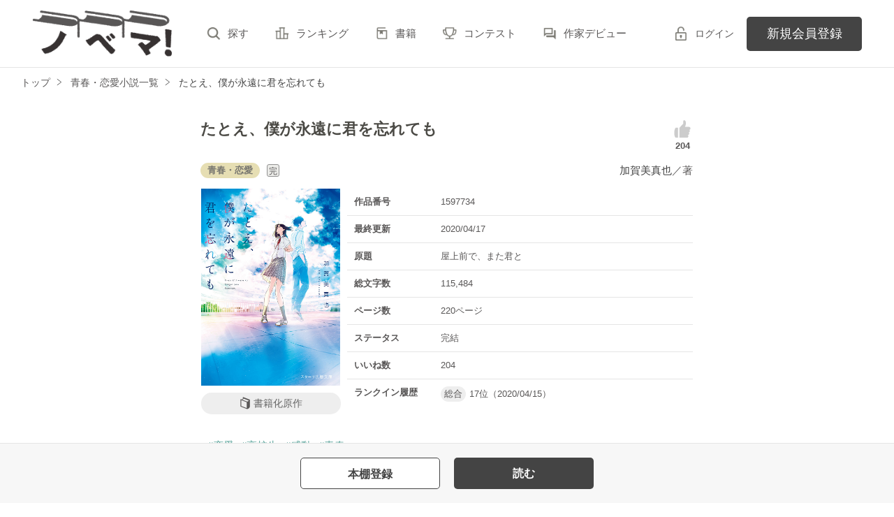

--- FILE ---
content_type: text/html; charset=UTF-8
request_url: https://novema.jp/book/n1597734
body_size: 9604
content:
<!doctype html>
<html lang="ja">
<head>
<meta charset="utf-8">
<meta http-equiv="X-UA-Compatible" content="IE=edge">


<title>【書籍化原作】たとえ、僕が永遠に君を忘れても　加賀美真也／著 | ノベマ！</title>
<meta name="viewport" content="width=device-width, initial-scale=1.0, minimum-scale=1.0, maximum-scale=1.0, user-scalable=no">
<meta data-vmid="description" name="description" content="スターツ出版文庫発売中の書籍化原作を無料掲載中。亡くなった母親との約束である「県大会での優勝」を果たすため人付き合いを蔑ろにしてまで練習に励む財前誠。ある日、そんな彼の前に冬木千歳という少女が現れる。練習をしたい誠と、練習を邪魔してくる千歳。何故千歳は執拗に誠へ話しかけるのか、何故千歳は練習の邪魔をするのか。――そこには、壮絶な理由が隠されていた。">
<meta data-vmid="keywords" name="keywords" content="ジャンル／青春・恋愛,恋愛,高校生,感動,青春">
<meta name="language" content="ja">
<link rel="apple-touch-icon-precomposed" href="https://novema.jp/assets/1.0.798/img/apple-touch-icon.png">
<link rel="shortcut icon" href="https://novema.jp/assets/1.0.798/img/favicon.ico">

<meta property="og:locale" content="ja_JP">
<meta data-vmid="og:title" property="og:title" content="【書籍化原作】たとえ、僕が永遠に君を忘れても　加賀美真也／著 | ノベマ！">
<meta data-vmid="og:description" property="og:description" content="スターツ出版文庫発売中の書籍化原作を無料掲載中。亡くなった母親との約束である「県大会での優勝」を果たすため人付き合いを蔑ろにしてまで練習に励む財前誠。ある日、そんな彼の前に冬木千歳という少女が現れる。練習をしたい誠と、練習を邪魔してくる千歳。何故千歳は執拗に誠へ話しかけるのか、何故千歳は練習の邪魔をするのか。――そこには、壮絶な理由が隠されていた。">
<meta property="og:image" content="https://novema.jp/img/issuedProduct/11732-750.jpg?t=1737515677">
<meta data-vmid="og:url" property="og:url" content="https://novema.jp/book/n1597734">
<meta name="twitter:card" content="summary">
<meta name="twitter:site" content="@novema_edit">
<meta name="twitter:title" content="【書籍化原作】たとえ、僕が永遠に君を忘れても　加賀美真也／著 | ノベマ！">
<meta name="twitter:image" content="https://novema.jp/img/issuedProduct/11732-750.jpg?t=1737515677">
<meta name="referrer" content="origin-when-cross-origin">

<link data-vmid="canonical" rel="canonical" href="https://novema.jp/book/n1597734">

<link rel="next" href="https://novema.jp/book/n1597734/1">

<!-- Google Tag Manager -->
<script>(function(w,d,s,l,i){w[l]=w[l]||[];w[l].push({'gtm.start':
new Date().getTime(),event:'gtm.js'});var f=d.getElementsByTagName(s)[0],
j=d.createElement(s),dl=l!='dataLayer'?'&l='+l:'';j.async=true;j.src=
'https://www.googletagmanager.com/gtm.js?id='+i+dl+'&gtm_auth=jsaCPNkLD6v3rj6CpJiDSA&gtm_preview=env-2&gtm_cookies_win=x';f.parentNode.insertBefore(j,f);
})(window,document,'script','dataLayer','GTM-5NXXHG5');</script>
<!-- End Google Tag Manager -->

<link rel="preload" as="style" href="/build/assets/css-C5AVVmDT.css" /><link rel="modulepreload" href="/build/nv/css-DvJ1WlRz.js" /><link rel="modulepreload" href="/build/common-C7ericcX.js" /><link rel="modulepreload" href="/build/assets/utils-DA0za99e.js" /><link rel="modulepreload" href="/build/assets/gtm-CLavqUxb.js" /><link rel="modulepreload" href="/build/assets/beforeunload-confirm-k_LqQLa5.js" /><link rel="modulepreload" href="/build/assets/lazysizes-DefHUnXI.js" /><link rel="modulepreload" href="/build/assets/toastr-DxCYKGsd.js" /><link rel="modulepreload" href="/build/assets/encoding-japanese-BGtRPSts.js" /><link rel="modulepreload" href="/build/assets/jquery-4TQOUQeH.js" /><link rel="modulepreload" href="/build/assets/constants-B8GFlbkZ.js" /><link rel="modulepreload" href="/build/reader-cover-DmxOI7Ft.js" /><link rel="modulepreload" href="/build/assets/recommend-book-HqJseXg-.js" /><link rel="modulepreload" href="/build/bookmark-register-CmpWuESO.js" /><link rel="modulepreload" href="/build/chart-DNtueR7u.js" /><link rel="modulepreload" href="/build/assets/chartjs-plugin-datalabels.esm-Dqe11aHD.js" /><link rel="stylesheet" href="/build/assets/css-C5AVVmDT.css" /><script type="module" src="/build/nv/css-DvJ1WlRz.js"></script><script type="module" src="/build/common-C7ericcX.js"></script><script type="module" src="/build/reader-cover-DmxOI7Ft.js"></script><script type="module" src="/build/bookmark-register-CmpWuESO.js"></script><script type="module" src="/build/chart-DNtueR7u.js"></script>    <script type="application/ld+json">
        {"@context":"https:\/\/schema.org","@type":"Book","url":"https:\/\/novema.jp\/book\/n1597734","name":"たとえ、僕が永遠に君を忘れても","author":{"@type":"Person","name":"加賀美真也"},"image":"https:\/\/novema.jp\/img\/issuedProduct\/11732-750.jpg?t=1737515677"}    </script>
</head>

<body class="pc-web">

<!-- Google Tag Manager (noscript) -->
<noscript><iframe src="https://www.googletagmanager.com/ns.html?id=GTM-5NXXHG5&gtm_auth=jsaCPNkLD6v3rj6CpJiDSA&gtm_preview=env-2&gtm_cookies_win=x"
height="0" width="0" style="display:none;visibility:hidden"></iframe></noscript>
<!-- End Google Tag Manager (noscript) -->

<div id="fb-root"></div>
<script async defer src="https://connect.facebook.net/ja_JP/sdk.js#xfbml=1&version=v6.0"></script>
<div id="wrapper" class="">


<header id="header">
    <div class="headerLogo">
        <h1>
            <a href="https://novema.jp">
                                    <img src="https://novema.jp/assets/1.0.798/img/header_logo.svg" alt="ノベマ！">
                            </a>
        </h1>
    </div>
    <div class="headerBtn"><span></span><span></span><span></span><p>メニュー</p></div>

    <nav class="headerNav">
        <div class="navListA">
            <ul>
                <li><a href="https://novema.jp/search">探す</a></li>
                <li><a href="https://novema.jp/ranking">ランキング</a></li>
                <li><a href="https://novema.jp/bookstore">書籍</a></li>
                <li><a href="https://novema.jp/grast/comic">コミック</a></li>
                <li><a href="https://novema.jp/contest">コンテスト</a></li>
                                    <li><a href="https://novema.jp/article/debut">作家デビュー</a></li>
                            </ul>
        </div>
            <div class="navSignup"><a href="https://novema.jp/signup">新規会員登録</a></div>
        <div class="navGuide"><a href="https://novema.jp/article/guide">ノベマ！とは</a></div>
    

        <div class="navListB">
            <ul>
                <li><span class="acd">レーベル</span>
                    <ul><li><a href="https://novema.jp/starts">スターツ出版文庫TOP</a></li>
<li><a href="https://novema.jp/beluck">BeLuckTOP</a></li>
<li><a href="https://novema.jp/grast">グラストTOP</a></li>
</ul>
                </li>
                <li><span class="acd">探す</span>
                    <ul><li><a href="https://novema.jp/search">小説を探す</a></li>
<li><a href="https://novema.jp/updated">新着更新</a></li>
<li><a href="https://novema.jp/good">新着いいね！</a></li>
<li><a href="https://novema.jp/finished">新着完結</a></li>
<li><a href="https://novema.jp/review">新着レビュー</a></li>
<li><a href="https://novema.jp/recommend">編集部オススメ小説</a></li>
<li><a href="https://novema.jp/book">ジャンル別小説一覧</a></li>
<li><a href="https://novema.jp/bbs">コミュニティ</a></li>
</ul>
                </li>
                <li><span class="acd">ランキング</span>
                    <ul><li><a href="https://novema.jp/ranking">総合</a></li>
            <li><a href="https://novema.jp/love-youth/ranking">青春・恋愛</a></li>
            <li><a href="https://novema.jp/youth/ranking">青春</a></li>
            <li><a href="https://novema.jp/love/ranking">恋愛</a></li>
            <li><a href="https://novema.jp/bl/ranking">BL</a></li>
            <li><a href="https://novema.jp/ayakashi/ranking">和風ファンタジー</a></li>
            <li><a href="https://novema.jp/kokyu/ranking">後宮ファンタジー</a></li>
            <li><a href="https://novema.jp/low-fantasy/ranking">現代ファンタジー</a></li>
            <li><a href="https://novema.jp/drama/ranking">ヒューマンドラマ</a></li>
            <li><a href="https://novema.jp/mystery/ranking">ミステリー</a></li>
            <li><a href="https://novema.jp/horror/ranking">ホラー</a></li>
            <li><a href="https://novema.jp/high-fantasy/ranking">異世界（総合）</a></li>
            <li><a href="https://novema.jp/isekai-adventure/ranking">異世界（バトル・冒険）</a></li>
            <li><a href="https://novema.jp/isekai-slow-life/ranking">異世界（スローライフ）</a></li>
            <li><a href="https://novema.jp/love-fantasy/ranking">異世界（恋愛）</a></li>
    </ul>
                </li>
                <li><span class="acd">書籍</span>
                    <ul><li><a href="https://novema.jp/bookstore">発売中の本を探す</a></li>
<li><a href="https://novema.jp/bookstore/schedule">発売予定一覧</a></li>
<li><a href="https://novema.jp/bookstore/writer">書籍化作家一覧</a></li>
</ul>
                </li>
                <li><span class="acd">コミック</span>
                    <ul><li><a href="https://novema.jp/comic/comic-grast">comic グラスト</a></li>
    <li><a href="https://novema.jp/comic/noicomi">noicomi</a></li>
    <li><a href="https://novema.jp/comic/oz-comics">OZcomics</a></li>
</ul>
                </li>
                <li><span class="acd">メディア</span>
                    <ul><li><a href="https://novema.jp/article?tag_name=%E6%98%A0%E7%94%BB%E5%8C%96">映画化された作品情報</a></li></ul>
                </li>
                <li><span class="acd">コンテスト</span>
                    <ul><li><a href="https://novema.jp/contest">コンテスト一覧</a></li>
<li>
    <a href="https://novema.jp/contest/starts/novema-chara-2601">第64回キャラクター短編小説コンテスト「刺激的ギャップヒーローとの和風＆後宮シンデレラストーリー」</a>
</li>
<li>
    <a href="https://novema.jp/contest/starts/mockucon2025">第2回モキュメンタリーホラー小説コンテスト</a>
</li>
<li>
    <a href="https://novema.jp/contest/episode1/02/novema">スターツ出版小説投稿サイト合同企画「第2回1話だけ大賞」ノベマ！会場</a>
</li>
<li>
    <a href="https://novema.jp/contest/starts/novema-chara-2512">第63回キャラクター短編小説コンテスト「青春ボーイズライフ」</a>
</li>
<li>
    <a href="https://novema.jp/contest/starts/10th">スタ文創刊10周年企画「読むだけじゃない読書体験」小説コンテスト</a>
</li>
<li>
    <a href="https://novema.jp/contest/beluck/bl-2510">第3回青春BL小説コンテスト</a>
</li>
<li>
    <a href="https://novema.jp/contest/beluck/bl-short/02">第2回ずっと見守りたい♡BL短編コンテスト</a>
</li>
<li>
    <a href="https://novema.jp/contest/starts/noicomi/novema/scenario09">第9回noicomiマンガシナリオ大賞【ノベマ！】</a>
</li>
</ul>
                </li>
                <li><span class="acd">関連サイト</span>
                    <ul><li><a href="https://www.no-ichigo.jp" target="_blank">野いちご</a></li>
<li><a href="https://www.berrys-cafe.jp" target="_blank">女性に人気の小説を読むなら&nbsp;ベリーズカフェ</a></li>
<li><a href="https://www.ozmall.co.jp" target="_blank">東京女性のための情報サイト&nbsp;OZmall</a></li>
</ul>
                </li>
            </ul>
        </div>
        <div class="navLink">
            <ul><li><a href="https://novema.jp/help">ヘルプ</a></li>
<li><a href="https://novema.jp/legal/terms">利用規約</a></li>
<li><a href="https://novema.jp/legal/guideline">掲載ガイドライン</a></li>
<li><a href="https://novema.jp/legal/terms/bbs">掲示板投稿規約</a></li>
<li><a href="https://starts-pub.jp/privacy_policy" target="_blank">個人情報保護方針</a></li>
<li><a href="https://starts-pub.jp" target="_blank">企業情報</a></li>
</ul>
        </div>
    </nav>

    <div class="headerMenu">
        <div class="headerTool">
            <ul>
                                
                                <li class="headerLogin"><a href="https://novema.jp/login?back_path=%2Fbook%2Fn1597734">ログイン</a></li>
                            </ul>
        </div>

                <div class="headerSignup"><a href="https://novema.jp/signup?back_path=%2Fbook%2Fn1597734">新規会員登録</a></div>
            </div>

</header>


    <div id="breadcrumb" class="breadcrumb">
    <ol id="breadcrumb_inner" itemscope itemtype="http://schema.org/BreadcrumbList">
        <li itemprop="itemListElement" itemscope itemtype="http://schema.org/ListItem">
                <a itemprop="item" href="https://novema.jp">
            <span itemprop="name">トップ</span>
        </a>
                <meta itemprop="position" content="1">
    </li>
        <li itemprop="itemListElement" itemscope itemtype="http://schema.org/ListItem">
                <a itemprop="item" href="https://novema.jp/love-youth">
            <span itemprop="name">青春・恋愛小説一覧</span>
        </a>
                <meta itemprop="position" content="2">
    </li>
        <li itemprop="itemListElement" itemscope itemtype="http://schema.org/ListItem">
                <a itemprop="item" href="https://novema.jp/book/n1597734">
            <span itemprop="name">たとえ、僕が永遠に君を忘れても</span>
        </a>
                <meta itemprop="position" content="3">
    </li>
        </ol>
</div>



<div id="container">
	
<main class="main mainShortC">
<section class="section bookDetails">
                
                
        <div class="title-wrap">
            <div class="title"><h2>たとえ、僕が永遠に君を忘れても</h2></div>

                                                                        <div class="likeIconArea">
                            <a class="good-poll-register btnBookLikeIcon btnBookLikeOn" data-url="https://novema.jp/web-api/book/n1597734/good/poll">
                                                                    <svg xmlns="http://www.w3.org/2000/svg" viewBox="0 0 32 32" width="30" height="30">
                                        <path d="M28.4 14.7c0-1.3-1.1-2.4-2.4-2.4h-6.1c.8-1.3 1.2-3 1.2-3 1-5.1-.9-7.1-2.3-7.1s-1.5 2-1.5 2v3.5l-5.9 6v15.2H23c1.2 0 2.2-1 2.2-2.2 0-.7-.4-1.4-.9-1.8 1.2-.1 2.1-1.1 2.1-2.3 0-.7-.3-1.3-.7-1.7 1-.3 1.7-1.2 1.7-2.3 0-.6-.3-1.2-.7-1.7 1-.2 1.7-1.1 1.7-2.2zM5.7 13.7c-1.8 1.8-2.1 6.8-2.1 7.6s-.1 5.6 2.1 7.6h3.5V13.7H5.7z"/>
                                    </svg>
                                                            </a>
                            <p class="like">204</p>
                        </div>
                                                        </div>

        <div class="group-wrap">
            <div class="group-01">
                <div class="sub">
                                            <button class="btnBookInfo forSP">作品情報</button>
                                                            <div class="rankHistory forSP">
                        <dl>
                            <dt>ランクイン履歴</dt>
                            <dd>
                                                                                                            <p><span class="rankingGenre">総合</span>17位（2020/04/15）</p>
                                                                                                </dd>
                        </dl>
                    </div>
                                        
                    <div class="subDetails-01">
                                                <p class="tag genre_name txt_genre_val100">青春・恋愛</p>
                                                                            <p class="icnEnd">完</p>
                                                                    </div>
                    <div class="subDetails-02">
                        <div class="name"><a href="https://novema.jp/member/n1048127">加賀美真也</a>／著</div>
                    </div>
                </div>
            </div>
            <div class="group-02">
                <div class="pic">
                    <figure><img src="https://novema.jp/img/issuedProduct/11732-750.jpg?t=1737515677" alt="たとえ、僕が永遠に君を忘れても"></figure>
                                            <div class="sale">書籍化原作</div>
                                                        </div>
                
                
                                                        <div class="bookInfo">
                        <dl>
                            <dt>作品番号</dt>
                            <dd>1597734</dd>
                        </dl>
                        <dl>
                            <dt>最終更新</dt>
                            <dd>2020/04/17</dd>
                        </dl>
                                                       <dl>
                                <dt>原題</dt>
                                <dd>屋上前で、また君と</dd>
                            </dl>
                                                <dl>
                            <dt>総文字数</dt>
                            <dd>
                                                                    115,484
                                                            </dd>
                        </dl>
                        <dl>
                            <dt>ページ数</dt>
                            <dd>
                                220ページ
                                                            </dd>
                        </dl>
                        <dl>
                            <dt>ステータス</dt>
                            <dd>
                                                                    完結
                                                            </dd>
                        </dl>
                                                <dl>
                            <dt>いいね数</dt>
                            <dd>204</dd>
                        </dl>
                                                    <dl>
                                <dt>ランクイン履歴</dt>
                                <dd>
                                                                        <p><span class="rankingGenre">総合</span>17位（2020/04/15）</p>
                                                                    </dd>
                            </dl>
                                            </div>
                                
            </div>
        </div>

        
        
                                                        <ul class="keywordList">
                                        <li><a href="https://novema.jp/search/book?word=%E6%81%8B%E6%84%9B">#恋愛</a></li>
                                                                    <li><a href="https://novema.jp/search/book?word=%E9%AB%98%E6%A0%A1%E7%94%9F">#高校生</a></li>
                                                                    <li><a href="https://novema.jp/search/book?word=%E6%84%9F%E5%8B%95">#感動</a></li>
                                                                    <li><a href="https://novema.jp/search/book?word=%E9%9D%92%E6%98%A5">#青春</a></li>
                                    </ul>
                                    
        
                                                    
        
        
                <div class="bookSummary-01">
            待っていてほしい。絶対に約束を果たすから。<br />
<br />
待っていてほしい。絶対に助けるから。<br />
<br />
――たとえ、どんなことをしたとしても。<br />
<br />
これは、ひとりの少年とひとりの少女の奇跡の物語。<br />

        </div>
            </section>
        <div class="section">
        <div class="bookSummary-02">
            <dl>
                <dt>あらすじ</dt>
                <dd>亡くなった母親との約束である「県大会での優勝」を果たすため人付き合いを蔑ろにしてまで練習に励む財前誠。ある日、そんな彼の前に冬木千歳という少女が現れる。<br />
練習をしたい誠と、練習を邪魔してくる千歳。<br />
何故千歳は執拗に誠へ話しかけるのか、何故千歳は練習の邪魔をするのか。<br />
――そこには、壮絶な理由が隠されていた。</dd>
            </dl>
        </div>
    </div>
    


    
    <div class="section">
        <ul class="bookBtnList bookCoverBtnBar">
                            <li>
					<a href="javascript:void(0);" class="bookmark-register btnBookshelf excludeCompleteModal" data-url="https://novema.jp/web-api/bookmark/save/n1597734"></a>
			</li>
                        <li class="BookReadList">
                    <a href="https://novema.jp/book/n1597734/1"
                class="btnBookRead" id="btnBookRead">読む</a>
        
    </li>
        
                    </ul>
    </div>


    <section class="section">
        <div class="bookChapterList">
            <h3 class="ttlStyle03">目次</h3>
            <ul>
                                <li>
                                                                        
                            <a href="https://novema.jp/book/n1597734/1">プロローグ「始まりの終わり」</a>
                                                                <ul>
                                            </ul>
                </li>
                                <li>
                                                                        
                            <a href="https://novema.jp/book/n1597734/2">第一章「見慣れた屋上前は少し寂しくて」</a>
                                                                <ul>
                                            </ul>
                </li>
                                <li>
                                                                        
                            <a href="https://novema.jp/book/n1597734/44">第二章「もう一度名前を」</a>
                                                                <ul>
                                            </ul>
                </li>
                                <li>
                                                                        
                            <a href="https://novema.jp/book/n1597734/73">第三章「たとえ、何をしてでも」</a>
                                                                <ul>
                                            </ul>
                </li>
                                <li>
                                                                        
                            <a href="https://novema.jp/book/n1597734/109">第四章「運命の日」</a>
                                                                <ul>
                                            </ul>
                </li>
                                <li>
                                                                        
                            <a href="https://novema.jp/book/n1597734/144">第五章「半年間」</a>
                                                                <ul>
                                            </ul>
                </li>
                                <li>
                                                                        
                            <a href="https://novema.jp/book/n1597734/197">最終章「屋上前で、また君と」</a>
                                                                <ul>
                                            </ul>
                </li>
                            </ul>
        </div>
    </section>

    
    <section class="section">
    <div class="bookReview">
        <h3 class="ttlStyle03">この作品のレビュー</h3>

        
                <div class="alignC mb20">この作品には、まだ投稿されていません。</div>
        
        <ul class="bookBtnList mb0">
                        <li><a href="javascript:void(0);" class="btnReviewOff">レビューを書く</a></li>
                    </ul>

        <ul class="arwList01 alignR">
            <li><a href="https://novema.jp/help/n100">レビューについて</a></li>
        </ul>

            </div>

    </section>

    
    <section class="section">
    <div class="bookKansou">
        <h3 class="ttlStyle03">この作品の感想ノート</h3>

        
        <ul class="bookBtnList mb15">
            <li><a href="https://novema.jp/book/n1597734/note#write" class="btnKansou excludeCompleteModal">感想を書く</a></li>
        </ul>

        <ul class="arwList01 alignR">
            <li class="mb0"><a href="https://novema.jp/help/n97">感想ノートについて</a></li>
        </ul>

                <div class="kansouList">
                        <div class="clm">
                <p>最後まで読み終わりました～！<br />
毎日、続きが楽しみで、19時になったらすぐに読んでた！<br />
<br />
読みながら、こうなるかな？助かるかな？とか色々考えながら読めて、楽しめました(*´﹀`*)✨<br />
<br />
全てを知っている千歳ちゃんが、実はいじめられていたとは気づけなかったけど、いい子すぎて最後の方は感情移入しすぎてしまったww<br />
<br />
次回作も楽しみにしてます٩(ˊᗜˋ*)و</p>
                <div class="contributor"><a href="https://novema.jp/member/n938553">星月 姫薇</a>さん</div>
                <div class="date">2020/04/17 19:32</div>
            </div>
                    </div>
        
                <ul class="btnList03">
            <li><a href="https://novema.jp/book/n1597734/note" class="btnMore">もっと見る</a></li>
        </ul>
            </div>
</section>

    
    <section id="feeling-poll-area" class="section">
    <div class="bookPoll">
        <h3 class="ttlStyle03">この作品のひとこと感想</h3>
                    <div class="num alignC bold bookChartTitle">すべての感想数：<em>144</em></div>
            <div class="graph">
                <canvas id="myChartWriter"></canvas>
            </div>
                            <ul class="bookBtnList excludeCompleteModal mb0">
            <li><a class="btnPoll" href="https://novema.jp/book/n1597734/poll" class="">投票する</a></li>
        </ul>
    </div>
</section>

<div class="section">
    <div class="bookSummary-03">
        <h3>書籍情報</h3>

        
                    <div id="sale-info">
                <h4 class="markerIndex">小説</h4>
                                                            <div class="bookStoreBox" id="11732">
    <figure>
        <a href="https://novema.jp/bookstore/starts/202010#11732" >
            <img src="https://novema.jp/img/issuedProduct/11732-750.jpg?t=1737515677" alt="たとえ、僕が永遠に君を忘れても">
        </a>
    </figure>
    <div class="item">
                    <h3 class="title">
                <a href="https://novema.jp/bookstore/starts/202010#11732" >
                    たとえ、僕が永遠に君を忘れても
                </a>
            </h3>
                <p class="icnTxtG">スターツ出版文庫</p>
        <ul class="arwList01 mt15 alignR">
            <li>
                <a href="https://novema.jp/bookstore/starts/202010#11732" >
                    詳しく見る
                </a>
            </li>
                    </ul>
    </div>
</div>
                                                </div>
        
                    <h4 class="markerIndex">作家の書籍化作品</h4>
            <div class="bookBtnBlock">
                <a href="https://novema.jp/bookstore/search?author_id=1048127" class="btnBook">書籍一覧を見る</a>
            </div>
        
        
        
    </div>
</div>


    <section class="section">
    <div class="bookSnsList excludeCompleteModal">
        <h3>この作品をシェア</h3>
        <ul>
            
            <li>
                <div class="line-it-button" data-lang="ja" data-type="share-a"
                     data-ver="2" data-url="https://novema.jp/book/n1597734" style="display: none;"></div>
            </li>
            
            <li><a href="https://twitter.com/share?ref_src=twsrc%5Etfw" class="twitter-share-button"
                   data-show-count="false"
                   data-count="none"
                   data-url="https://novema.jp/book/n1597734"
                   data-text="たとえ、僕が永遠に君を忘れても | ノベマ！"
                   data-lang="ja"
                   data-hashtags="ノベマ！"
                >Tweet</a></li>
            
            <li>
                <div class="fb-share-button" data-href="https://novema.jp/book/n1597734" data-layout="button_count" data-size="small" data-mobile-iframe="false">
                    <a target="_blank" href="https://www.facebook.com/sharer/sharer.php?u=https%3A%2F%2Fnovema.jp%2Fbook%2Fn1597734&amp;src=sdkpreparse" class="fb-xfbml-parse-ignore">シェア</a>
                </div>
            </li>
        </ul>
    </div>
</section>



            <div class="bookList bookCover section">
            <h3>この作品を見ている人にオススメ</h3>
            <div id="recommendBooks" data-book-id="1597734">
                <div class="alignC">
                    <span class="spinner"></span>
                    <p class="spinnerTxt">読み込み中…</p>
                </div>
            </div>
        </div>
    </main>




</div>
<div class="pagetop"><a href="#">pagetop</a></div>

<footer id="footer">
    <div class="footerA">
        <div class="inner">
            <nav class="footerNav">
                <dl>
                    <dt>レーベル</dt>
                    <dd>
                        <ul><li><a href="https://novema.jp/starts">スターツ出版文庫TOP</a></li>
<li><a href="https://novema.jp/beluck">BeLuckTOP</a></li>
<li><a href="https://novema.jp/grast">グラストTOP</a></li>
</ul>
                    </dd>
                    <dt>探す</dt>
                    <dd>
                        <ul><li><a href="https://novema.jp/search">小説を探す</a></li>
<li><a href="https://novema.jp/updated">新着更新</a></li>
<li><a href="https://novema.jp/good">新着いいね！</a></li>
<li><a href="https://novema.jp/finished">新着完結</a></li>
<li><a href="https://novema.jp/review">新着レビュー</a></li>
<li><a href="https://novema.jp/recommend">編集部オススメ小説</a></li>
<li><a href="https://novema.jp/book">ジャンル別小説一覧</a></li>
<li><a href="https://novema.jp/bbs">コミュニティ</a></li>
</ul>
                    </dd>
                </dl>
                <dl>
                    <dt>ランキング</dt>
                    <dd>
                        <ul><li><a href="https://novema.jp/ranking">総合</a></li>
            <li><a href="https://novema.jp/love-youth/ranking">青春・恋愛</a></li>
            <li><a href="https://novema.jp/youth/ranking">青春</a></li>
            <li><a href="https://novema.jp/love/ranking">恋愛</a></li>
            <li><a href="https://novema.jp/bl/ranking">BL</a></li>
            <li><a href="https://novema.jp/ayakashi/ranking">和風ファンタジー</a></li>
            <li><a href="https://novema.jp/kokyu/ranking">後宮ファンタジー</a></li>
            <li><a href="https://novema.jp/low-fantasy/ranking">現代ファンタジー</a></li>
            <li><a href="https://novema.jp/drama/ranking">ヒューマンドラマ</a></li>
            <li><a href="https://novema.jp/mystery/ranking">ミステリー</a></li>
            <li><a href="https://novema.jp/horror/ranking">ホラー</a></li>
            <li><a href="https://novema.jp/high-fantasy/ranking">異世界（総合）</a></li>
            <li><a href="https://novema.jp/isekai-adventure/ranking">異世界（バトル・冒険）</a></li>
            <li><a href="https://novema.jp/isekai-slow-life/ranking">異世界（スローライフ）</a></li>
            <li><a href="https://novema.jp/love-fantasy/ranking">異世界（恋愛）</a></li>
    </ul>
                    </dd>
                </dl>
                <dl>
                    <dt>書籍</dt>
                    <dd>
                        <ul><li><a href="https://novema.jp/bookstore">発売中の本を探す</a></li>
<li><a href="https://novema.jp/bookstore/schedule">発売予定一覧</a></li>
<li><a href="https://novema.jp/bookstore/writer">書籍化作家一覧</a></li>
</ul>
                    </dd>
                    <dt>コミック</dt>
                    <dd>
                        <ul><li><a href="https://novema.jp/comic/comic-grast">comic グラスト</a></li>
    <li><a href="https://novema.jp/comic/noicomi">noicomi</a></li>
    <li><a href="https://novema.jp/comic/oz-comics">OZcomics</a></li>
</ul>
                    </dd>
                    <dt>メディア</dt>
                    <dd>
                        <ul><li><a href="https://novema.jp/article?tag_name=%E6%98%A0%E7%94%BB%E5%8C%96">映画化された作品情報</a></li></ul>
                    </dd>
                </dl>
                <dl>
                    <dt>開催中のコンテスト</dt>
                    <dd>
                        <ul><li><a href="https://novema.jp/contest">コンテスト一覧</a></li>
<li>
    <a href="https://novema.jp/contest/starts/novema-chara-2601">第64回キャラクター短編小説コンテスト「刺激的ギャップヒーローとの和風＆後宮シンデレラストーリー」</a>
</li>
<li>
    <a href="https://novema.jp/contest/starts/mockucon2025">第2回モキュメンタリーホラー小説コンテスト</a>
</li>
<li>
    <a href="https://novema.jp/contest/episode1/02/novema">スターツ出版小説投稿サイト合同企画「第2回1話だけ大賞」ノベマ！会場</a>
</li>
<li>
    <a href="https://novema.jp/contest/starts/novema-chara-2512">第63回キャラクター短編小説コンテスト「青春ボーイズライフ」</a>
</li>
<li>
    <a href="https://novema.jp/contest/starts/10th">スタ文創刊10周年企画「読むだけじゃない読書体験」小説コンテスト</a>
</li>
<li>
    <a href="https://novema.jp/contest/beluck/bl-2510">第3回青春BL小説コンテスト</a>
</li>
<li>
    <a href="https://novema.jp/contest/beluck/bl-short/02">第2回ずっと見守りたい♡BL短編コンテスト</a>
</li>
<li>
    <a href="https://novema.jp/contest/starts/noicomi/novema/scenario09">第9回noicomiマンガシナリオ大賞【ノベマ！】</a>
</li>
</ul>
                    </dd>
                </dl>
                <dl>
                    <dt>公式アカウント</dt>
                    <dd>
                        <ul><li><a href="https://twitter.com/novema_edit" target="_blank">X（Twitter）</a></li></ul>
                    </dd>
                    <dt>関連サイト</dt>
                    <dd>
                        <ul><li><a href="https://www.no-ichigo.jp" target="_blank">野いちご</a></li>
<li><a href="https://www.berrys-cafe.jp" target="_blank">女性に人気の小説を読むなら&nbsp;ベリーズカフェ</a></li>
<li><a href="https://www.ozmall.co.jp" target="_blank">東京女性のための情報サイト&nbsp;OZmall</a></li>
</ul>
                    </dd>
                </dl>
            </nav>
        </div>
    </div>
    <div class="footerB">
        <div class="inner">
            <div class="footerLink">
                <ul><li><a href="https://novema.jp/help">ヘルプ</a></li>
<li><a href="https://novema.jp/legal/terms">利用規約</a></li>
<li><a href="https://novema.jp/legal/guideline">掲載ガイドライン</a></li>
<li><a href="https://novema.jp/legal/terms/bbs">掲示板投稿規約</a></li>
<li><a href="https://starts-pub.jp/privacy_policy" target="_blank">個人情報保護方針</a></li>
<li><a href="https://starts-pub.jp" target="_blank">企業情報</a></li>
</ul>
            </div>
        </div>
    </div>
    <div class="footerC">
        <div class="inner">
            <div class="footerLogo"><a href="https://starts-pub.jp" target="_blank"><img src="https://novema.jp/assets/1.0.798/img/logo_starts.png" alt="スターツ出版株式会社"></a></div>
        </div>
    </div>
</footer>

</div><!-- / #wrapper -->

<script src="https://novema.jp/assets/1.0.798/js/jquery-3.1.1.min.js"></script>
<script>
document.addEventListener('DOMContentLoaded', function (event) {
        
        const ctx = document.getElementById('myChartWriter').getContext('2d');
        ctx.canvas.width = 350;
        ctx.canvas.height = 54;

        Chart.register(ChartDataLabels);
        const totals = [48,30,14];
        // 1位のデータは色を濃くする
        const backgroundColors = totals.map((value, index) => {
            return index === 0 ? '#5ec7de' : '#b3e4ef';
        });

        const config = {
            type: 'bar',
            data: {
                labels: ["\u611f\u52d5\u3057\u305f","\u6ce3\u3051\u308b","\u5207\u306a\u3044"],
                datasets: [{
                    data: totals,
                }]
            },
            options: {
                backgroundColor: backgroundColors,
                indexAxis: 'y',
                scales: {
                    x: {
                        display: false,  // X軸（数値含む）を非表示
                        grid: {
                            display: false // X軸の目盛線を非表示
                        }
                    },
                    y: {
                        display: true, // Y軸のひとこと感想名は表示する
                        border: {
                            display: false  // Y軸は非表示にする
                        },
                        ticks: {
                            font: {
                                size: 14, // 感想名のフォントサイズ
                            },
                        },
                        grid: {
                            display: false, // Y軸の目盛線を非表示
                        }
                    }
                },
                layout: {
                    padding: {
                        left: 15,
                        right: 50,
                    }
                },
                plugins: {
                    legend: {
                        display: false // 凡例を非表示にする
                    },
                    datalabels: {
                        anchor: 'end', // 各グラフの数値を棒の終端に配置（右側）
                        align: 'end',  // 棒の終端に各グラフの数値を配置（これも設定しないと数値がグラフにかかってしまう）
                        color: '#777777',
                        font: {
                            size: 16
                        },
                    },
                    tooltip: {
                        enabled: false // グラフをホバーした時に吹き出しで数値が出ないようにする
                    }
                },
            },
        };

        new Chart(ctx, config);

});
</script>


<script src="https://d.line-scdn.net/r/web/social-plugin/js/thirdparty/loader.min.js" async="async" defer="defer"></script>
<script async src="https://platform.twitter.com/widgets.js" charset="utf-8"></script>
    <style type="text/css">
        #footer .footerC {
            padding-bottom: 3rem;
        }
        @media screen and (max-width: 767px) {
            #footer .footerC {
                padding-bottom: 5rem;
            }
        }
    </style>

</body>
</html>


--- FILE ---
content_type: text/html; charset=UTF-8
request_url: https://novema.jp/book/n1597734/recommend
body_size: 3213
content:
<div class="clm">
    <div class="linkGroup">
        <div class="pic">
            <figure><img src="https://novema.jp/img/member/1015979/bzg4wqzmu2-thumb.jpg" alt="【書籍版】壊れそうな君の世界を守るために"></figure>
                                </div>

        <div class="item">
           <div class="title">
                <a href="https://novema.jp/book/n1680332" data-track-label="オススメ作品-作品-1">
                    【書籍版】壊れそうな君の世界を守るために
                </a>
                <span class="icnEnd">完</span>                            </div>
                        <div class="name">
            <a class="innerLink" 
                href="https://novema.jp/member/n1015979" 
                data-track-label="オススメ作品-作家-1">
                小鳥居ほたる</a>／著
            </div>
            <p>総文字数/188,363</p>
            <p>
                <span class="tag genre_name txt_genre_val100">
                    青春・恋愛</span>33ページ
            </p>
            <div class="tool">
                <div class="like">39</div>
                <div class="gpEntry">
                                </div>
                                <div class="bookshelf">
    <a
        class="bookmark-register "
        href="javascript:void(0);//book_id=1680332"
        data-url="https://novema.jp/web-api/bookmark/save/n1680332"
        data-track-label="オススメ作品-本棚-1"    >
        <img src="https://novema.jp/assets/1.0.798/img/icn_bookshelf01.png" alt="本棚に入れる">
    </a>
</div>


                
                            </div>
        </div>
        <a class="mainLink forSP" href="https://novema.jp/book/n1680332" data-track-label="オススメ作品-作品-1"></a>
    </div>

    <ul class="keyword">
            <li>
            <a href="https://novema.jp/search/book?word=%E9%9D%92%E6%98%A5" 
                data-track-label="オススメ作品-キーワード-1">
                #青春
            </a>
        </li>
            <li>
            <a href="https://novema.jp/search/book?word=%E6%81%8B%E6%84%9B" 
                data-track-label="オススメ作品-キーワード-1">
                #恋愛
            </a>
        </li>
            <li>
            <a href="https://novema.jp/search/book?word=%E7%B4%94%E6%84%9B" 
                data-track-label="オススメ作品-キーワード-1">
                #純愛
            </a>
        </li>
            <li>
            <a href="https://novema.jp/search/book?word=%E5%88%87%E3%81%AA%E3%81%84" 
                data-track-label="オススメ作品-キーワード-1">
                #切ない
            </a>
        </li>
            <li>
            <a href="https://novema.jp/search/book?word=%E6%84%9F%E5%8B%95" 
                data-track-label="オススメ作品-キーワード-1">
                #感動
            </a>
        </li>
            <li>
            <a href="https://novema.jp/search/book?word=%E6%B3%A3%E3%81%91%E3%82%8B" 
                data-track-label="オススメ作品-キーワード-1">
                #泣ける
            </a>
        </li>
            <li>
            <a href="https://novema.jp/search/book?word=%E5%AD%A6%E5%9C%92" 
                data-track-label="オススメ作品-キーワード-1">
                #学園
            </a>
        </li>
            <li>
            <a href="https://novema.jp/search/book?word=%E9%AB%98%E6%A0%A1%E7%94%9F" 
                data-track-label="オススメ作品-キーワード-1">
                #高校生
            </a>
        </li>
            <li>
            <a href="https://novema.jp/search/book?word=%E3%81%84%E3%81%98%E3%82%81" 
                data-track-label="オススメ作品-キーワード-1">
                #いじめ
            </a>
        </li>
            <li>
            <a href="https://novema.jp/search/book?word=%E7%B4%84%E6%9D%9F" 
                data-track-label="オススメ作品-キーワード-1">
                #約束
            </a>
        </li>
    
    </ul>

    <div class="bookCoverPre">
        <div class="relatedtitle">
            <span>表紙を見る</span>
            <span>表紙を閉じる</span>
        </div>
        <div class="relatedlist">
            <div class="defTxt alignL">夜が明けて目を覚ました時、自分が見知らぬ誰かになっていたらと思うことがある。

そうすれば、きっと何もかも上手くいくんだろう。

君を救うことだって、できるのかもしれない。
</div>
            <ul class="bookBtnList">
                <li><a href="https://novema.jp/book/n1680332" data-track-label="オススメ作品-作品-1" class="btnBookRead">作品を読む</a></li>
            </ul>
        </div>
    </div>


    
</div>

    <div class="clm">
    <div class="linkGroup">
        <div class="pic">
            <figure><img src="https://novema.jp/img/issuedProduct/12892-750.jpg?t=1737515677" alt="残酷な世界の果てで、君と明日も恋をする"></figure>
                                    <ul class="issued">
                                <li>書籍化作品</li>
                                
                            </ul>
                    </div>

        <div class="item">
           <div class="title">
                <a href="https://novema.jp/book/n1640193" data-track-label="オススメ作品-作品-2">
                    残酷な世界の果てで、君と明日も恋をする
                </a>
                <span class="icnEnd">完</span>                            </div>
                            <div class="original">[原題]消えちまえばいい世界のなかで、明日も君と恋をする。</div>
                        <div class="name">
            <a class="innerLink" 
                href="https://novema.jp/member/n1092482" 
                data-track-label="オススメ作品-作家-2">
                水瀬さら</a>／著
            </div>
            <p>総文字数/89,026</p>
            <p>
                <span class="tag genre_name txt_genre_val100">
                    青春・恋愛</span>162ページ
            </p>
            <div class="tool">
                <div class="like">682</div>
                <div class="gpEntry">
                                </div>
                                <div class="bookshelf">
    <a
        class="bookmark-register "
        href="javascript:void(0);//book_id=1640193"
        data-url="https://novema.jp/web-api/bookmark/save/n1640193"
        data-track-label="オススメ作品-本棚-2"    >
        <img src="https://novema.jp/assets/1.0.798/img/icn_bookshelf01.png" alt="本棚に入れる">
    </a>
</div>


                
                            </div>
        </div>
        <a class="mainLink forSP" href="https://novema.jp/book/n1640193" data-track-label="オススメ作品-作品-2"></a>
    </div>

    <ul class="keyword">
            <li>
            <a href="https://novema.jp/search/book?word=%E9%AB%98%E6%A0%A1%E7%94%9F" 
                data-track-label="オススメ作品-キーワード-2">
                #高校生
            </a>
        </li>
            <li>
            <a href="https://novema.jp/search/book?word=%E5%AD%A6%E5%9C%92" 
                data-track-label="オススメ作品-キーワード-2">
                #学園
            </a>
        </li>
            <li>
            <a href="https://novema.jp/search/book?word=%E5%88%87%E3%81%AA%E3%81%84" 
                data-track-label="オススメ作品-キーワード-2">
                #切ない
            </a>
        </li>
            <li>
            <a href="https://novema.jp/search/book?word=%E3%81%84%E3%81%98%E3%82%81" 
                data-track-label="オススメ作品-キーワード-2">
                #いじめ
            </a>
        </li>
            <li>
            <a href="https://novema.jp/search/book?word=%E9%9D%92%E6%98%A5" 
                data-track-label="オススメ作品-キーワード-2">
                #青春
            </a>
        </li>
    
    </ul>

    <div class="bookCoverPre">
        <div class="relatedtitle">
            <span>表紙を見る</span>
            <span>表紙を閉じる</span>
        </div>
        <div class="relatedlist">
            <div class="defTxt alignL">親友だと思っていた友人から、いじめを受けている高2の池澤莉緒。
ふと、消えてしまってもいいかなと思った歩道橋の上で、幸野悟という男に声をかけられる。
馴れ馴れしいその態度に腹が立ち、何も答えず立ち去ろうとした莉緒に、幸野は言う。
「また明日、池澤莉緒さん」
この男、どうしてわたしの名前を知っているの？

翌日莉緒のクラスに転校してきた幸野は、いじめられている莉緒を庇おうとする。
戸惑う莉緒に、寄り添ってくる幸野。
「つきあおうよ、おれたち」
まったく意味がわからない。
「おれはこの世界に、池澤さんさえいればそれでいい」
こいつがわたしに近づいてくる、ほんとうの理由はなんなの？

やがて莉緒は、7年前に起きた事件と幸野の望みを知り、初めて自分で動き出す。
「このどうしようもない世界のなかで、一緒に生きよう」
複雑な想いを抱えた高校生たちの、苦くて痛い青春恋愛もの。

＊2024/1/26　書籍発売されました。
こちらは改稿前の作品です。書籍版は加筆・修正しており、内容が一部異なります。
</div>
            <ul class="bookBtnList">
                <li><a href="https://novema.jp/book/n1640193" data-track-label="オススメ作品-作品-2" class="btnBookRead">作品を読む</a></li>
            </ul>
        </div>
    </div>


    
</div>



--- FILE ---
content_type: application/javascript; charset=utf-8
request_url: https://novema.jp/build/bookmark-register-CmpWuESO.js
body_size: 1893
content:
import{U as d}from"./assets/utils-DA0za99e.js";import{C as o}from"./assets/constants-B8GFlbkZ.js";import"./assets/toastr-DxCYKGsd.js";import"./assets/encoding-japanese-BGtRPSts.js";import"./assets/jquery-4TQOUQeH.js";const s={TRIGGER_REGISTER:"bookmark-register",TRIGGER_UPDATER:"bookmark-updater",ALREADY:"already",PROCESSING:"processing",AUTHED:"authed",MODAL_NOT_LOGIN:"modal-notlogin",MODAL_SUCCESS:"modal-bookmark"},c=d.getAxios(),n=d.getToastr();class r{constructor({el:t,isUpdater:e=!1}){this.el=t,this.isUpdater=e,this.url=t.dataset.url,this.token=t.dataset.token,this.page=t.dataset.page,this.isAuthed=t.classList.contains(s.AUTHED)}async handleClick(){var t;if(!this.el.classList.contains(s.PROCESSING)){if(this.isUpdater&&!this.isAuthed){this.fadeIn(document.getElementById(s.MODAL_NOT_LOGIN));return}if(!(!this.isUpdater&&this.el.classList.contains(s.ALREADY))){this.el.classList.add(s.PROCESSING);try{const e=this.isUpdater?{_token:this.token,page_number:this.page}:{_token:this.token},i=(await c.post(this.url,e)).data;switch(i.status){case o.API_STATUS_OK:this.handleSuccess(i.data);break;case o.API_STATUS_ERR_LOGIN:this.handleNoLogin((t=i.data)==null?void 0:t.book_id);break;case o.API_STATUS_ERR_NOT_FOUND_DATA:n.error("作品が削除されているか非公開のため、処理に失敗しました。",null,{timeOut:5e3});break}}catch{alert(this.isUpdater?"しおりを挟めませんでした。お手数ですがもう一度お試しください。":"本棚の登録に失敗しました。お手数ですがもう一度お試しください。")}finally{this.el.classList.remove(s.PROCESSING)}}}}handleSuccess(t){this.el.classList.add(s.ALREADY),this.isUpdater?this.fadeIn(document.getElementById(s.MODAL_SUCCESS)):n.success("本棚に追加しました。"),window.sendGtmEvent(t.tracking_event.gtm)}handleNoLogin(t){this.isUpdater?this.fadeIn(document.getElementById(s.MODAL_NOT_LOGIN)):location.href="/login?back_path="+encodeURIComponent(location.pathname+location.search)+"&cb=bookmark&cb_target_id="+t,setTimeout(()=>{this.el.style.display=""},1e3)}fadeIn(t){t.classList.remove("fade_out"),t.style.display="",t.classList.add("fade_in")}}document.addEventListener("click",a=>{const t=a.target.closest(`a.${s.TRIGGER_REGISTER}`),e=a.target.closest(`a.${s.TRIGGER_UPDATER}`);t&&new r({el:t}).handleClick(),e&&new r({el:e,isUpdater:!0}).handleClick()});
